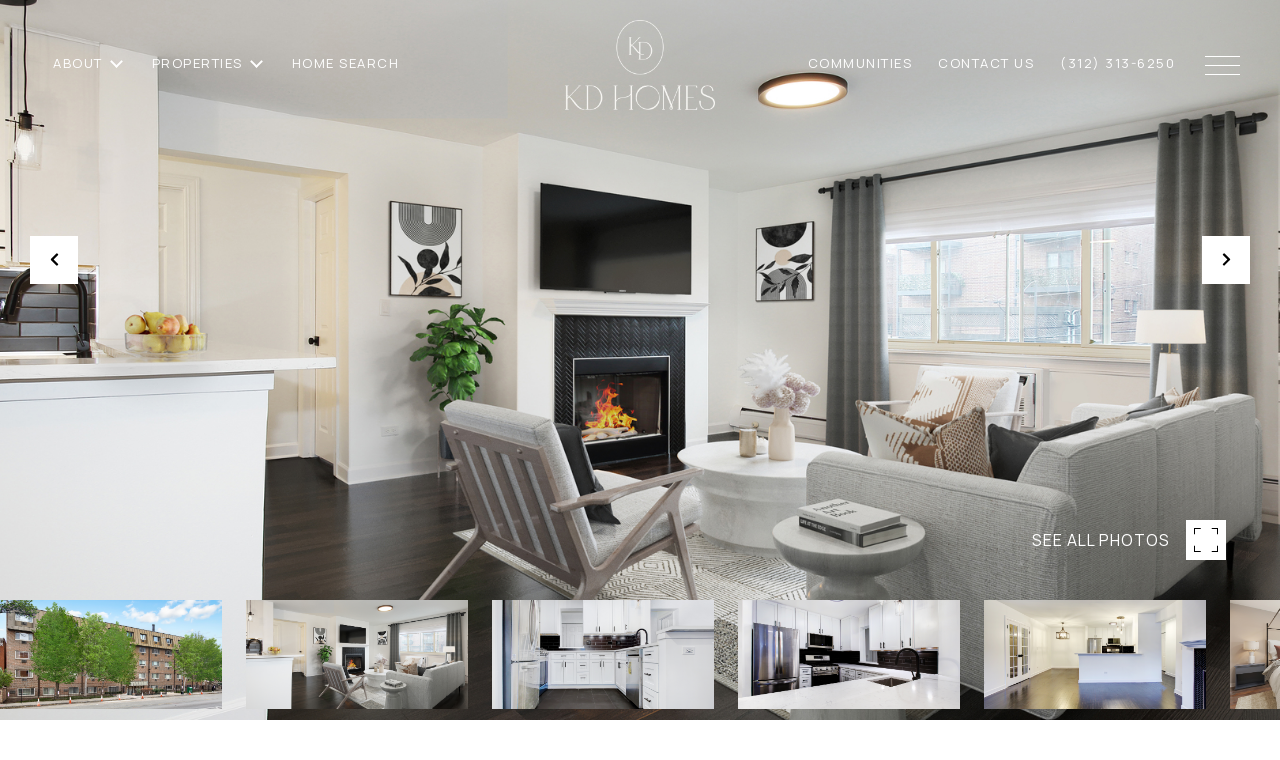

--- FILE ---
content_type: text/html; charset=utf-8
request_url: https://bss.luxurypresence.com/buttons/googleOneTap?companyId=005ef441-fd37-439d-957d-ffc35edaba01&websiteId=bf409815-0567-42ff-b9f7-dc4a41402ed2&pageId=286ce388-fe8a-4439-9c71-f0d38bc5a265&sourceUrl=https%3A%2F%2Fkdhomeschicago.com%2Fproperties%2F900-w-fullerton-avenue-unit-3j-chicago-il-60614-11696550&pageMeta=%7B%22sourceResource%22%3A%22properties%22%2C%22pageElementId%22%3A%2266b8cd28-1cc8-4738-afb8-6f178ec2a05c%22%2C%22pageQueryVariables%22%3A%7B%22property%22%3A%7B%22id%22%3A%2266b8cd28-1cc8-4738-afb8-6f178ec2a05c%22%7D%2C%22properties%22%3A%7B%22relatedNeighborhoodPropertyId%22%3A%2266b8cd28-1cc8-4738-afb8-6f178ec2a05c%22%2C%22sort%22%3A%22salesPrice%22%7D%2C%22neighborhood%22%3A%7B%22id%22%3A%228451381b-3368-4d17-8a49-d805f2deb2d6%22%7D%2C%22pressReleases%22%3A%7B%22propertyId%22%3A%2266b8cd28-1cc8-4738-afb8-6f178ec2a05c%22%7D%7D%7D
body_size: 2924
content:
<style>
  html, body {margin: 0; padding: 0;}
</style>
<script src="https://accounts.google.com/gsi/client" async defer></script>
<script>
const parseURL = (url) => {
    const a = document.createElement('a');
    a.href = url;
    return a.origin;
}

const login = (token, provider, source)  => {
  const origin = (window.location != window.parent.location)
    ? parseURL(document.referrer)
    : window.location.origin;  
  const xhr = new XMLHttpRequest();
  xhr.responseType = 'json';
  xhr.onreadystatechange = function() {
    if (xhr.readyState === 4) {
      const response = xhr.response;
      const msg = {
        event: response.status,
        provider: provider,
        source: source,
        token: token
      }
      window.parent.postMessage(msg, origin);
    }
  }
  xhr.withCredentials = true;
  xhr.open('POST', `${origin}/api/v1/auth/login`, true);
  xhr.setRequestHeader("Content-Type", "application/json;charset=UTF-8");
  xhr.send(JSON.stringify({
    token,
    provider,
    source,
    websiteId: 'bf409815-0567-42ff-b9f7-dc4a41402ed2',
    companyId: '005ef441-fd37-439d-957d-ffc35edaba01',
    pageId: '286ce388-fe8a-4439-9c71-f0d38bc5a265',
    sourceUrl: 'https://kdhomeschicago.com/properties/900-w-fullerton-avenue-unit-3j-chicago-il-60614-11696550',
    pageMeta: '{"sourceResource":"properties","pageElementId":"66b8cd28-1cc8-4738-afb8-6f178ec2a05c","pageQueryVariables":{"property":{"id":"66b8cd28-1cc8-4738-afb8-6f178ec2a05c"},"properties":{"relatedNeighborhoodPropertyId":"66b8cd28-1cc8-4738-afb8-6f178ec2a05c","sort":"salesPrice"},"neighborhood":{"id":"8451381b-3368-4d17-8a49-d805f2deb2d6"},"pressReleases":{"propertyId":"66b8cd28-1cc8-4738-afb8-6f178ec2a05c"}}}',
    utm: '',
    referrer: ''
  }));
}

function getExpirationCookie(expiresInMiliseconds) {
  const tomorrow  = new Date(Date.now() + expiresInMiliseconds); // The Date object returns today's timestamp
  return `kdhomeschicago.com-SID=true; expires=${tomorrow.toUTCString()}; path=/; Secure; SameSite=None`;
}

function handleCredentialResponse(response) {
  document.cookie = getExpirationCookie(24 * 60 * 60 * 1000); // 1 day
  login(response.credential, 'GOOGLE', 'GOOGLE_SIGN_ON');
}

function handleClose() {
  const msg = {
    event: 'cancel',
    provider: 'GOOGLE',
    source: 'GOOGLE_SIGN_ON'
  }
  const origin = (window.location != window.parent.location)
    ? parseURL(document.referrer)
    : window.location.origin;
  window.parent.postMessage(msg, origin);
  document.cookie = getExpirationCookie(2 * 60 * 60 * 1000); // 2 hours
}

</script>
<div id="g_id_onload"
  data-client_id="673515100752-7s6f6j0qab4skl22cjpp7eirb2rjmfcg.apps.googleusercontent.com"
  data-callback="handleCredentialResponse"
  data-intermediate_iframe_close_callback="handleClose"
  data-state_cookie_domain = "kdhomeschicago.com"
  data-allowed_parent_origin="https://kdhomeschicago.com"
  data-skip_prompt_cookie="kdhomeschicago.com-SID"
  data-cancel_on_tap_outside="false"
></div>